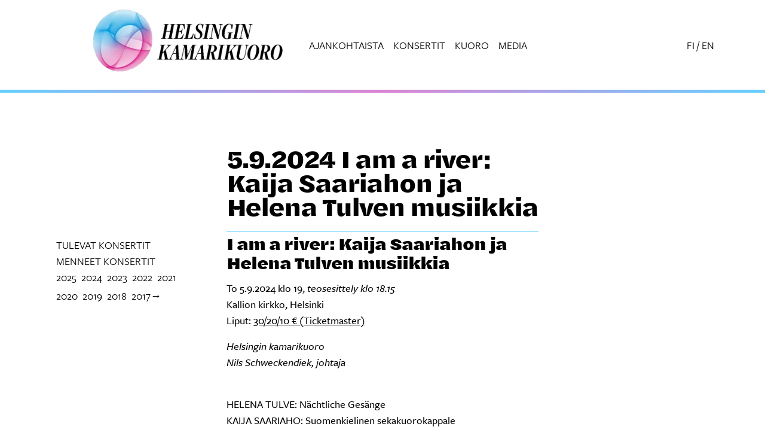

--- FILE ---
content_type: text/html; charset=UTF-8
request_url: https://helsinginkamarikuoro.fi/592024-i-am-river-kaija-saariahon-ja-helena-tulven-musiikkia
body_size: 6799
content:


<!-- THEME DEBUG -->
<!-- THEME HOOK: 'html' -->
<!-- FILE NAME SUGGESTIONS:
   ▪️ html--node--238.html.twig
   ▪️ html--node--%.html.twig
   ▪️ html--node.html.twig
   ✅ html.html.twig
-->
<!-- 💡 BEGIN CUSTOM TEMPLATE OUTPUT from 'themes/custom/kamarikuoro/templates/layout/html.html.twig' -->
<!DOCTYPE html>
<html lang="fi" dir="ltr" prefix="og: https://ogp.me/ns#">
  <head>
    <meta charset="utf-8" />
<script async src="https://www.googletagmanager.com/gtag/js?id=G-WVT4EZKDPJ"></script>
<script>window.dataLayer = window.dataLayer || [];function gtag(){dataLayer.push(arguments)};gtag("js", new Date());gtag("set", "developer_id.dMDhkMT", true);gtag("config", "G-WVT4EZKDPJ", {"groups":"default","page_placeholder":"PLACEHOLDER_page_location","allow_ad_personalization_signals":false});</script>
<meta name="description" content="I am a river: Kaija Saariahon ja Helena Tulven musiikkiaTo 5.9.2024 klo 19, teosesittely klo 18.15Kallion kirkko, HelsinkiLiput: 30/20/10 € (Ticketmaster)Helsingin kamarikuoroNils Schweckendiek, johtaja" />
<link rel="canonical" href="https://helsinginkamarikuoro.fi/592024-i-am-river-kaija-saariahon-ja-helena-tulven-musiikkia" />
<meta property="og:image" content="https://hkk-d11.2dx.fi/sites/default/files/Pressikuvat/hkk-og-oletuskuva-1240.jpg" />
<meta property="og:image:secure_url" content="https://hkk-d11.2dx.fi/sites/default/files/Pressikuvat/hkk-og-oletuskuva-1240.jpg" />
<meta name="Generator" content="Drupal 11 (https://www.drupal.org)" />
<meta name="MobileOptimized" content="width" />
<meta name="HandheldFriendly" content="true" />
<meta name="viewport" content="width=device-width, initial-scale=1.0" />
<link rel="icon" href="/sites/default/files/logot-ja-ikonit/hkk-favicon-2025.png" type="image/png" />
<link rel="alternate" hreflang="fi" href="https://helsinginkamarikuoro.fi/592024-i-am-river-kaija-saariahon-ja-helena-tulven-musiikkia" />
<link rel="alternate" hreflang="en" href="https://helsinginkamarikuoro.fi/en/592024-i-am-river-music-kaija-saariaho-and-helena-tulve" />

    <title>5.9.2024 I am a river: Kaija Saariahon ja Helena Tulven musiikkia | Helsingin kamarikuoro</title>
    <link rel="stylesheet" media="all" href="/sites/default/files/css/css_9bcOJBPOa94Sw0sXYWAwvocaoC5kcLKSlAES0XMbxGA.css?delta=0&amp;language=fi&amp;theme=kamarikuoro&amp;include=eJzLTsxNLMrMLs0vytdPz8lPSszRLS6pzMnMS9cpriwuSc3VT0osTgUAKVYPGA" />
<link rel="stylesheet" media="all" href="//cdn.jsdelivr.net/npm/bootstrap@5.3.1/dist/css/bootstrap.min.css" />
<link rel="stylesheet" media="all" href="/sites/default/files/css/css_Xcv_KOG4m5QHFEgyuOzQYq5B7dldL6r7y1kQ7YgHNpE.css?delta=2&amp;language=fi&amp;theme=kamarikuoro&amp;include=eJzLTsxNLMrMLs0vytdPz8lPSszRLS6pzMnMS9cpriwuSc3VT0osTgUAKVYPGA" />

    
    <link rel="stylesheet" href="https://use.typekit.net/asp4cqm.css">
  </head>
  <body>
        <a href="#main-content" class="visually-hidden focusable">
      Hyppää pääsisältöön
    </a>
    
    

<!-- THEME DEBUG -->
<!-- THEME HOOK: 'off_canvas_page_wrapper' -->
<!-- BEGIN OUTPUT from 'core/modules/system/templates/off-canvas-page-wrapper.html.twig' -->
  <div class="dialog-off-canvas-main-canvas" data-off-canvas-main-canvas>
    

<!-- THEME DEBUG -->
<!-- THEME HOOK: 'page' -->
<!-- FILE NAME SUGGESTIONS:
   ▪️ page--node--238.html.twig
   ▪️ page--node--%.html.twig
   ▪️ page--node.html.twig
   ✅ page.html.twig
-->
<!-- 💡 BEGIN CUSTOM TEMPLATE OUTPUT from 'themes/custom/kamarikuoro/templates/layout/page.html.twig' -->
<div class="layout-container">

  <header role="banner">
    

<!-- THEME DEBUG -->
<!-- THEME HOOK: 'region' -->
<!-- FILE NAME SUGGESTIONS:
   ✅ region--header.html.twig
   ▪️ region.html.twig
-->
<!-- 💡 BEGIN CUSTOM TEMPLATE OUTPUT from 'themes/custom/kamarikuoro/templates/layout/region--header.html.twig' -->
  <div class="ylatunniste-wrap">
    

<!-- THEME DEBUG -->
<!-- THEME HOOK: 'block' -->
<!-- FILE NAME SUGGESTIONS:
   ✅ block--kamarikuoro-main-menu.html.twig
   ▪️ block--system-menu-block--main.html.twig
   ▪️ block--system-menu-block.html.twig
   ▪️ block--system.html.twig
   ▪️ block.html.twig
-->
<!-- 💡 BEGIN CUSTOM TEMPLATE OUTPUT from 'themes/custom/kamarikuoro/templates/navigation/block--kamarikuoro-main-menu.html.twig' -->



<nav role="navigation" aria-labelledby="block-kamarikuoro-main-menu-menu" id="block-kamarikuoro-main-menu" class="navbar navbar-expand-lg">
  <div class="container g-0 hkk-header-linkit">
    <!--<div class="row">-->
        <!--<div class="col-8 col-sm-5">-->
        <div class="navbar-brand">
          

<!-- THEME DEBUG -->
<!-- THEME HOOK: 'block' -->
<!-- FILE NAME SUGGESTIONS:
   ▪️ block--logo.html.twig
   ▪️ block--block-content--3bbb3abf-35ff-4e1f-b6e9-d7480399d2ea.html.twig
   ▪️ block--block-content--id-view--logo--full.html.twig
   ▪️ block--block-content--id--logo.html.twig
   ▪️ block--block-content--view-type--basic--full.html.twig
   ▪️ block--block-content--type--basic.html.twig
   ▪️ block--block-content--view--full.html.twig
   ▪️ block--block-content.html.twig
   ✅ block.html.twig
-->
<!-- 💡 BEGIN CUSTOM TEMPLATE OUTPUT from 'themes/custom/kamarikuoro/templates/block/block.html.twig' -->
<div id="block-logo">
  
    
      

<!-- THEME DEBUG -->
<!-- THEME HOOK: 'field' -->
<!-- FILE NAME SUGGESTIONS:
   ▪️ field--block-content--body--basic.html.twig
   ▪️ field--block-content--body.html.twig
   ▪️ field--block-content--basic.html.twig
   ▪️ field--body.html.twig
   ▪️ field--text-with-summary.html.twig
   ✅ field.html.twig
-->
<!-- BEGIN OUTPUT from 'core/modules/system/templates/field.html.twig' -->

            <div><p><a href="/"><img src="/sites/default/files/logot-ja-ikonit/hkk-logo-placeholder-2025.webp" width="407" height="135" data-entity-type="file" data-entity-uuid="43cc35ff-be76-40db-8fd5-c45fa02064fe" alt loading="lazy"></a></p></div>
      
<!-- END OUTPUT from 'core/modules/system/templates/field.html.twig' -->


  </div>

<!-- END CUSTOM TEMPLATE OUTPUT from 'themes/custom/kamarikuoro/templates/block/block.html.twig' -->


        </div>
          <!-- </div>-->
          <!--<div class="col-4 col-sm-6 hkk-header-linkit">-->

          
  <h2 class="visually-hidden" id="block-kamarikuoro-main-menu-menu">Päävalikko</h2>
  

  <button class="navbar-toggler mx-auto mt-1" type="button" data-bs-toggle="collapse" data-bs-target="#paavalikko" aria-controls="paavalikko" aria-expanded="false" aria-label="Näytä päävalikko">
    <span class="navbar-toggler-icon"></span>
  </button>

    <div class="collapse navbar-collapse" id="paavalikko">
      <div class="mobiili-valikkoalue mobiili-kielivalinta pe-3">
      <a href="/en">in English</a>
    </div>
    <div class="mobiili-valikkosininen px-3">
    

<!-- THEME DEBUG -->
<!-- THEME HOOK: 'menu__main' -->
<!-- FILE NAME SUGGESTIONS:
   ✅ menu--main.html.twig
   ✅ menu--main.html.twig
   ▪️ menu.html.twig
-->
<!-- 💡 BEGIN CUSTOM TEMPLATE OUTPUT from 'themes/custom/kamarikuoro/templates/navigation/menu--main.html.twig' -->





              <ul class="nav navbar-nav justify-content-end ms-auto">
                    <li class="nav-item">
                
        <a href="/ajankohtaista" class="nav-link" data-drupal-link-system-path="node/248">Ajankohtaista</a>

              </li>
                <li class="nav-item">
                
        <a href="/konsertit" class="nav-link" data-drupal-link-system-path="node/250">Konsertit</a>

              </li>
                <li class="nav-item menu-item--expanded">
                
        <a href="/kuoron-esittely" class="nav-link" data-drupal-link-system-path="node/8">Kuoro</a>

                                <ul class="dropdown-menu show">
                    <li class="dropdown">
                
        <a href="/kuoron-esittely" class="dropdown-item" data-drupal-link-system-path="node/8">Kuoron esittely</a>

              </li>
                <li class="dropdown">
                
        <a href="/taiteellinenjohtaja" class="dropdown-item" data-drupal-link-system-path="node/16">Taiteellinen johtaja</a>

              </li>
                <li class="dropdown">
                
        <a href="/tilaussavellykset-ja-kantaesitykset" class="dropdown-item" data-drupal-link-system-path="node/18">Tilaussävellykset ja kantaesitykset</a>

              </li>
                <li class="dropdown">
                
        <a href="/kunniajasenet" class="dropdown-item" data-drupal-link-system-path="node/17">Kunniajäsenet</a>

              </li>
                <li class="dropdown">
                
        <a href="/tenso-network" class="dropdown-item" data-drupal-link-system-path="node/10">Tenso Network Europe</a>

              </li>
                <li class="dropdown">
                
        <a href="/aanitteita" class="dropdown-item" data-drupal-link-system-path="node/11">Äänitteitä</a>

              </li>
                <li class="dropdown">
                
        <a href="/koelaulut" class="dropdown-item" data-drupal-link-system-path="node/203">Koelaulut</a>

              </li>
        </ul>
  
              </li>
                <li class="nav-item menu-item--expanded">
                
        <a href="/media" class="nav-link" data-drupal-link-system-path="node/13">Media</a>

                                <ul class="dropdown-menu show">
                    <li class="dropdown">
                
        <a href="/logo" class="dropdown-item" data-drupal-link-system-path="node/20">Logo</a>

              </li>
                <li class="dropdown">
                
        <a href="/photo" class="dropdown-item" data-drupal-link-system-path="node/19">Promokuvia</a>

              </li>
        </ul>
  
              </li>
        </ul>
  

















<!-- END CUSTOM TEMPLATE OUTPUT from 'themes/custom/kamarikuoro/templates/navigation/menu--main.html.twig' -->


    </div>
    <div class="mobiili-valikkoalue mobiili-valikko-cta px-3">
      <ul>
        <li class="nav-item"><a class="nav-link py-2" href="#">Tilaa uutiskirje</a></li>
        <li class="nav-item"><a class="nav-link py-2" href="#">Liity kannatusjäseneksi</a></li>
      </ul>
    </div>
    </div>



        <div class="col-sm-1 hkk-header-linkit hkk-header-linkit-kielivalinta">
          <ul class="kielivalinta">
            <li><a href="/">FI</a></li>
            <li aria-hidden="true"> / </li>
            <li><a href="/en">EN</a>
          </ul>
        </div>
  </div>
</nav>












<!-- END CUSTOM TEMPLATE OUTPUT from 'themes/custom/kamarikuoro/templates/navigation/block--kamarikuoro-main-menu.html.twig' -->


       <div class="ylatunniste-erotinviiva"></div>
  </div>





<!-- END CUSTOM TEMPLATE OUTPUT from 'themes/custom/kamarikuoro/templates/layout/region--header.html.twig' -->


  </header>

  
  

  

  

<!-- THEME DEBUG -->
<!-- THEME HOOK: 'region' -->
<!-- FILE NAME SUGGESTIONS:
   ▪️ region--highlighted.html.twig
   ✅ region.html.twig
-->
<!-- 💡 BEGIN CUSTOM TEMPLATE OUTPUT from 'themes/custom/kamarikuoro/templates/layout/region.html.twig' -->
  <div>
    

<!-- THEME DEBUG -->
<!-- THEME HOOK: 'block' -->
<!-- FILE NAME SUGGESTIONS:
   ▪️ block--kamarikuoro-messages.html.twig
   ✅ block--system-messages-block.html.twig
   ▪️ block--system.html.twig
   ▪️ block.html.twig
-->
<!-- BEGIN OUTPUT from 'core/modules/system/templates/block--system-messages-block.html.twig' -->
<div data-drupal-messages-fallback class="hidden"></div>

<!-- END OUTPUT from 'core/modules/system/templates/block--system-messages-block.html.twig' -->


  </div>

<!-- END CUSTOM TEMPLATE OUTPUT from 'themes/custom/kamarikuoro/templates/layout/region.html.twig' -->



  

  <main role="main">
    <a id="main-content" tabindex="-1"></a>
    <div class="layout-content">
      

<!-- THEME DEBUG -->
<!-- THEME HOOK: 'region' -->
<!-- FILE NAME SUGGESTIONS:
   ▪️ region--content.html.twig
   ✅ region.html.twig
-->
<!-- 💡 BEGIN CUSTOM TEMPLATE OUTPUT from 'themes/custom/kamarikuoro/templates/layout/region.html.twig' -->
  <div>
    

<!-- THEME DEBUG -->
<!-- THEME HOOK: 'block' -->
<!-- FILE NAME SUGGESTIONS:
   ▪️ block--kamarikuoro-content.html.twig
   ▪️ block--system-main-block.html.twig
   ▪️ block--system.html.twig
   ✅ block.html.twig
-->
<!-- 💡 BEGIN CUSTOM TEMPLATE OUTPUT from 'themes/custom/kamarikuoro/templates/block/block.html.twig' -->
<div id="block-kamarikuoro-content">
  
    
      

<!-- THEME DEBUG -->
<!-- THEME HOOK: 'node' -->
<!-- FILE NAME SUGGESTIONS:
   ▪️ node--238--full.html.twig
   ▪️ node--238.html.twig
   ✅ node--page--full.html.twig
   ▪️ node--page.html.twig
   ▪️ node--full.html.twig
   ▪️ node.html.twig
-->
<!-- 💡 BEGIN CUSTOM TEMPLATE OUTPUT from 'themes/custom/kamarikuoro/templates/content/node--page--full.html.twig' -->
<article data-history-node-id="238">
  <div class="container py-5">
    <div class="row">
      <div class="col-md-6 offset-md-3">
        <div class="bannerikuva-wrap">
                                                              </div>
        <h1 class="pt-5">

<!-- THEME DEBUG -->
<!-- THEME HOOK: 'field' -->
<!-- FILE NAME SUGGESTIONS:
   ▪️ field--node--title--page.html.twig
   ✅ field--node--title.html.twig
   ▪️ field--node--page.html.twig
   ▪️ field--title.html.twig
   ▪️ field--string.html.twig
   ▪️ field.html.twig
-->
<!-- BEGIN OUTPUT from 'core/modules/node/templates/field--node--title.html.twig' -->

<span>5.9.2024 I am a river: Kaija Saariahon ja Helena Tulven musiikkia</span>

<!-- END OUTPUT from 'core/modules/node/templates/field--node--title.html.twig' -->

</h1>
      </div>
    </div>
    <div class="row">
                        <div class="col-md-3 col-lg-3 hkk-sivuvalikko order-2 order-md-1">
                <ul>
          <li><a href="/konsertit/">tulevat konsertit</a></li>
          <li class="hkk-menneetkonsertit"><a href="/konsertit/arkisto/">menneet konsertit</a>
            

<!-- THEME DEBUG -->
<!-- THEME HOOK: 'block' -->
<!-- FILE NAME SUGGESTIONS:
   ▪️ block--kamarikuoro-menneetkonsertit.html.twig
   ▪️ block--block-content--b1ccb135-2fc4-40b6-8994-a67cfc0c7c41.html.twig
   ▪️ block--block-content--id-view--kamarikuoro-menneetkonsertit--full.html.twig
   ▪️ block--block-content--id--kamarikuoro-menneetkonsertit.html.twig
   ▪️ block--block-content--view-type--basic--full.html.twig
   ▪️ block--block-content--type--basic.html.twig
   ▪️ block--block-content--view--full.html.twig
   ▪️ block--block-content.html.twig
   ✅ block.html.twig
-->
<!-- 💡 BEGIN CUSTOM TEMPLATE OUTPUT from 'themes/custom/kamarikuoro/templates/block/block.html.twig' -->
<div id="block-kamarikuoro-menneetkonsertit">
  
    
      

<!-- THEME DEBUG -->
<!-- THEME HOOK: 'field' -->
<!-- FILE NAME SUGGESTIONS:
   ▪️ field--block-content--body--basic.html.twig
   ▪️ field--block-content--body.html.twig
   ▪️ field--block-content--basic.html.twig
   ▪️ field--body.html.twig
   ▪️ field--text-with-summary.html.twig
   ✅ field.html.twig
-->
<!-- BEGIN OUTPUT from 'core/modules/system/templates/field.html.twig' -->

            <div><ul><li><a href="/konsertit/arkisto" data-entity-type="node" data-entity-uuid="35c1d8c7-01f1-43ce-912a-41f45e0e6bbf" data-entity-substitution="canonical">2025</a></li><li><a href="/konsertit-2024" data-entity-type="node" data-entity-uuid="2ab59ba5-69ec-48d7-9e7a-3c64cf6aeb8f" data-entity-substitution="canonical">2024</a></li><li><a href="/konsertit-2023" data-entity-type="node" data-entity-uuid="cfc7d61e-93ed-4ebf-a68c-fa51547c0ffc" data-entity-substitution="canonical">2023</a></li><li><a href="/konsertit-2022" data-entity-type="node" data-entity-uuid="1fd88dc4-6f5d-46fe-835b-87777472dcf7" data-entity-substitution="canonical">2022</a></li><li><a href="/konsertit-2021" data-entity-type="node" data-entity-uuid="23988dc0-2863-49e9-b225-271706b225a2" data-entity-substitution="canonical">2021</a></li><li><a href="/konsertit-2020" data-entity-type="node" data-entity-uuid="cd98bead-069b-48a1-9541-342629b00769" data-entity-substitution="canonical">2020</a></li><li><a href="/konsertit-2019" data-entity-type="node" data-entity-uuid="ece1d17d-ce26-4540-8720-050e34791aa1" data-entity-substitution="canonical">2019</a></li><li><a href="/kevat2018" data-entity-type="node" data-entity-uuid="d48d4279-a7eb-464a-89ee-3680bf1d3fae" data-entity-substitution="canonical">2018</a></li><li><a href="/2017-ja-aiemmat-konsertit" data-entity-type="node" data-entity-uuid="9a92648a-ab07-4ded-b48a-82570d083376" data-entity-substitution="canonical">2017→</a></li></ul></div>
      
<!-- END OUTPUT from 'core/modules/system/templates/field.html.twig' -->


  </div>

<!-- END CUSTOM TEMPLATE OUTPUT from 'themes/custom/kamarikuoro/templates/block/block.html.twig' -->


            </li>
        </ul>
      </div>
            <div class="col-md-6 col-xl-6 order-1 order-md-2">
        

<!-- THEME DEBUG -->
<!-- THEME HOOK: 'field' -->
<!-- FILE NAME SUGGESTIONS:
   ▪️ field--node--body--page.html.twig
   ▪️ field--node--body.html.twig
   ▪️ field--node--page.html.twig
   ▪️ field--body.html.twig
   ▪️ field--text-with-summary.html.twig
   ✅ field.html.twig
-->
<!-- BEGIN OUTPUT from 'core/modules/system/templates/field.html.twig' -->

            <div><h2><strong>I am a river: Kaija Saariahon ja Helena Tulven musiikkia</strong></h2><p>To 5.9.2024 klo 19, <em>teosesittely klo 18.15</em><br>Kallion kirkko, Helsinki<br>Liput: <a href="https://www.ticketmaster.fi/event/helsingin-kamarikuoro-i-am-a-river-lippuja/341765">30/20/10 € (Ticketmaster)</a></p><p><em>Helsingin kamarikuoro</em><br><em>Nils Schweckendiek, johtaja</em><br>&nbsp;</p><p>HELENA TULVE: Nächtliche Gesänge<br>KAIJA SAARIAHO: Suomenkielinen sekakuorokappale<br>KAIJA SAARIAHO: Nej och inte<br>&nbsp;&nbsp;&nbsp;&nbsp;&nbsp;&nbsp;&nbsp;&nbsp;<br>KAIJA SAARIAHO: Lumen valosta<br>KAIJA SAARIAHO: Kesäpäivä<br>HELENA TULVE: I am a river<br><br>Helsingin kamarikuoro jatkaa Kaija Saariahon a cappella -kuoromusiikin tutkimista kaikessa kokonaisuudessaan herättämällä henkiin kaksi Saariahon varhaisempaa teosta vuodelta 1979, ajalta jolloin säveltäjä itse lauloi amatöörikuorossa: käytännöllisesti nimetyn Suomenkielisen sekakuorokappaleen ja teoksen Nej och inte. Ohjelmassa on myös kaksi suomalaisille yhtyeille kirjoitettua teosta 2000-luvun alusta – Lumen valosta ja Kesäpäivä.<br>Saariahon musiikkia kehystää kaksi keskeistä teosta merkittävältä, Saariahon musiikista syvästi vaikutteita saaneelta säveltäjältä, virolaiselta Helena Tulvelta. Toinen konsertissa kuultavista Tulven teoksista on säveltäjän kansainvälinen läpimurtoteos I am a river, jonka rikkaista ja ilmeikkäistä kuorotekstuureista yleisö pääsee nauttimaan.<br><br><em>Ennen konserttia klo 18.15 ohjaaja ja dramaturgi Aleksi Barrière ja säveltäjä Helena Tulve kertovat konsertin teoksista.</em><br>&nbsp;</p><p><img src="/sites/default/files/inline-images/HKK-Saariaho-Tulve2024-FBevent-1.jpg" data-entity-uuid="df4577fb-0794-4e97-a647-c7a5d269e934" data-entity-type="file" width="1920" height="1005" loading="lazy"></p></div>
      
<!-- END OUTPUT from 'core/modules/system/templates/field.html.twig' -->



<!-- THEME DEBUG -->
<!-- THEME HOOK: 'links__node' -->
<!-- FILE NAME SUGGESTIONS:
   ▪️ links--node.html.twig
   ✅ links.html.twig
-->
<!-- BEGIN OUTPUT from 'core/modules/system/templates/links.html.twig' -->

<!-- END OUTPUT from 'core/modules/system/templates/links.html.twig' -->


      </div>
    </div>
  </div>
</article>

<!-- END CUSTOM TEMPLATE OUTPUT from 'themes/custom/kamarikuoro/templates/content/node--page--full.html.twig' -->


  </div>

<!-- END CUSTOM TEMPLATE OUTPUT from 'themes/custom/kamarikuoro/templates/block/block.html.twig' -->


  </div>

<!-- END CUSTOM TEMPLATE OUTPUT from 'themes/custom/kamarikuoro/templates/layout/region.html.twig' -->


    </div>
    
    
  </main>

      <footer role="contentinfo">
      

<!-- THEME DEBUG -->
<!-- THEME HOOK: 'region' -->
<!-- FILE NAME SUGGESTIONS:
   ✅ region--footer.html.twig
   ▪️ region.html.twig
-->
<!-- 💡 BEGIN CUSTOM TEMPLATE OUTPUT from 'themes/custom/kamarikuoro/templates/layout/region--footer.html.twig' -->
  <div class="alatunniste-wrap py-3 mt-4">
    <div class="container">
      

<!-- THEME DEBUG -->
<!-- THEME HOOK: 'block' -->
<!-- FILE NAME SUGGESTIONS:
   ✅ block--kamarikuoro-alatunniste.html.twig
   ▪️ block--block-content--2f5db20e-14bf-4c46-85a6-1b18258b6983.html.twig
   ▪️ block--block-content--id-view--kamarikuoro-alatunniste--full.html.twig
   ▪️ block--block-content--id--kamarikuoro-alatunniste.html.twig
   ▪️ block--block-content--view-type--basic--full.html.twig
   ▪️ block--block-content--type--basic.html.twig
   ▪️ block--block-content--view--full.html.twig
   ▪️ block--block-content.html.twig
   ▪️ block.html.twig
-->
<!-- 💡 BEGIN CUSTOM TEMPLATE OUTPUT from 'themes/custom/kamarikuoro/templates/block/block--kamarikuoro-alatunniste.html.twig' -->
<div id="block-kamarikuoro-alatunniste" class="row">
  <div class="col-md-6 pb-5 pb-xl-0 col-xl-3 order-4 order-xl-1 img20 alatunniste-logo">
    

<!-- THEME DEBUG -->
<!-- THEME HOOK: 'block' -->
<!-- FILE NAME SUGGESTIONS:
   ▪️ block--kamarikuoro-alatunnistelogot.html.twig
   ▪️ block--block-content--5411a2d3-d390-46d0-a016-e91f4fa39ecc.html.twig
   ▪️ block--block-content--id-view--kamarikuoro-alatunnistelogot--full.html.twig
   ▪️ block--block-content--id--kamarikuoro-alatunnistelogot.html.twig
   ▪️ block--block-content--view-type--basic--full.html.twig
   ▪️ block--block-content--type--basic.html.twig
   ▪️ block--block-content--view--full.html.twig
   ▪️ block--block-content.html.twig
   ✅ block.html.twig
-->
<!-- 💡 BEGIN CUSTOM TEMPLATE OUTPUT from 'themes/custom/kamarikuoro/templates/block/block.html.twig' -->
<div id="block-kamarikuoro-alatunnistelogot">
  
    
      

<!-- THEME DEBUG -->
<!-- THEME HOOK: 'field' -->
<!-- FILE NAME SUGGESTIONS:
   ▪️ field--block-content--body--basic.html.twig
   ▪️ field--block-content--body.html.twig
   ▪️ field--block-content--basic.html.twig
   ▪️ field--body.html.twig
   ▪️ field--text-with-summary.html.twig
   ✅ field.html.twig
-->
<!-- BEGIN OUTPUT from 'core/modules/system/templates/field.html.twig' -->

            <div><p><a class="kuvalinkki" href="/" aria-label="Etusivulle"><img src="/sites/default/files/logot-ja-ikonit/hkk-logo-v2-pysty-nega.png" width="466" height="594" data-entity-type="file" data-entity-uuid="bc202164-7d4b-43fa-9235-0feaa682f33e" alt="Helsingin Kamarikuoron logo." loading="lazy"></a></p></div>
      
<!-- END OUTPUT from 'core/modules/system/templates/field.html.twig' -->


  </div>

<!-- END CUSTOM TEMPLATE OUTPUT from 'themes/custom/kamarikuoro/templates/block/block.html.twig' -->


  </div>
  <div class="col-md-6 pb-xl-0 col-xl-3 order-2 order-xl-2 pt-4">
    

<!-- THEME DEBUG -->
<!-- THEME HOOK: 'block' -->
<!-- FILE NAME SUGGESTIONS:
   ▪️ block--kamarikuoro-alatunnisteyhteystiedot.html.twig
   ▪️ block--block-content--07ce35bb-034e-4191-beea-d4dae5f7aa1e.html.twig
   ▪️ block--block-content--id-view--kamarikuoro-alatunnisteyhteystiedot--full.html.twig
   ▪️ block--block-content--id--kamarikuoro-alatunnisteyhteystiedot.html.twig
   ▪️ block--block-content--view-type--basic--full.html.twig
   ▪️ block--block-content--type--basic.html.twig
   ▪️ block--block-content--view--full.html.twig
   ▪️ block--block-content.html.twig
   ✅ block.html.twig
-->
<!-- 💡 BEGIN CUSTOM TEMPLATE OUTPUT from 'themes/custom/kamarikuoro/templates/block/block.html.twig' -->
<div id="block-kamarikuoro-alatunnisteyhteystiedot">
  
    
      

<!-- THEME DEBUG -->
<!-- THEME HOOK: 'field' -->
<!-- FILE NAME SUGGESTIONS:
   ▪️ field--block-content--body--basic.html.twig
   ▪️ field--block-content--body.html.twig
   ▪️ field--block-content--basic.html.twig
   ▪️ field--body.html.twig
   ▪️ field--text-with-summary.html.twig
   ✅ field.html.twig
-->
<!-- BEGIN OUTPUT from 'core/modules/system/templates/field.html.twig' -->

            <div><p>Helsingin kamarikuoron kannatusyhdistys ry<br>PL 546<br>00101 Helsinki</p><h2>Taiteellinen johtaja</h2><p>Nils Schweckendiek</p><h2>Toiminnanjohtaja</h2><p>Martti Anttila</p><h2>Tuotanto- ja markkinointipäällikkö</h2><p>Leeni Wegelius<br>&nbsp;</p></div>
      
<!-- END OUTPUT from 'core/modules/system/templates/field.html.twig' -->


  </div>

<!-- END CUSTOM TEMPLATE OUTPUT from 'themes/custom/kamarikuoro/templates/block/block.html.twig' -->


  </div>
  <div class="col-md-6 pb-5 pb-xl-0 col-xl-3 order-3 order-xl-3 pt-4">
    

<!-- THEME DEBUG -->
<!-- THEME HOOK: 'block' -->
<!-- FILE NAME SUGGESTIONS:
   ▪️ block--kamarikuoro-alatunnistepikalinkit.html.twig
   ▪️ block--block-content--7c59fc87-8550-433b-8455-ec1f2a951c88.html.twig
   ▪️ block--block-content--id-view--kamarikuoro-alatunnistepikalinkit--full.html.twig
   ▪️ block--block-content--id--kamarikuoro-alatunnistepikalinkit.html.twig
   ▪️ block--block-content--view-type--basic--full.html.twig
   ▪️ block--block-content--type--basic.html.twig
   ▪️ block--block-content--view--full.html.twig
   ▪️ block--block-content.html.twig
   ✅ block.html.twig
-->
<!-- 💡 BEGIN CUSTOM TEMPLATE OUTPUT from 'themes/custom/kamarikuoro/templates/block/block.html.twig' -->
<div id="block-kamarikuoro-alatunnistepikalinkit">
  
    
      

<!-- THEME DEBUG -->
<!-- THEME HOOK: 'field' -->
<!-- FILE NAME SUGGESTIONS:
   ▪️ field--block-content--body--basic.html.twig
   ▪️ field--block-content--body.html.twig
   ▪️ field--block-content--basic.html.twig
   ▪️ field--body.html.twig
   ▪️ field--text-with-summary.html.twig
   ✅ field.html.twig
-->
<!-- BEGIN OUTPUT from 'core/modules/system/templates/field.html.twig' -->

            <div><ul><li><a href="/">Etusivu</a></li><li><a href="/konsertit" data-entity-type="node" data-entity-uuid="a6ee1b89-8818-4193-80e0-47620934a330" data-entity-substitution="canonical">Konsertit</a></li><li><a href="/yhteystiedot" data-entity-type="node" data-entity-uuid="fa16b11f-e391-4bd4-9ded-6f1214d730cb" data-entity-substitution="canonical">Yhteystiedot</a></li><li>&nbsp;</li><li><a href="/tilaa-uutiskirje" data-entity-type="node" data-entity-uuid="05641f0e-03f6-40fc-9ace-da1ecd5ac52a" data-entity-substitution="canonical">Tilaa uutiskirje</a></li><li><a href="/kannatusjasenyys" data-entity-type="node" data-entity-uuid="d25f38c8-2bb9-4899-aa94-271047f0ffe5" data-entity-substitution="canonical">Kannatusjäsenyys</a></li><li><a href="/choral-postcards-savellyskurssi" data-entity-type="node" data-entity-uuid="2b8e7f07-4552-40b3-9dfd-c414ee1ffc12" data-entity-substitution="canonical">Choral Postcards -sävellyskurssi</a></li><li><a href="/rautavaara" data-entity-type="node" data-entity-uuid="542ee92c-3738-4aff-b497-7480cb3b1e96" data-entity-substitution="canonical">Rautavaara-kilpailu</a></li></ul></div>
      
<!-- END OUTPUT from 'core/modules/system/templates/field.html.twig' -->


  </div>

<!-- END CUSTOM TEMPLATE OUTPUT from 'themes/custom/kamarikuoro/templates/block/block.html.twig' -->


  </div>
  <div class="col-md-6 pb-5 pb-xl-0 col-xl-3 order-1 order-xl-4 pt-4 alatunniste-some">
    

<!-- THEME DEBUG -->
<!-- THEME HOOK: 'block' -->
<!-- FILE NAME SUGGESTIONS:
   ▪️ block--kamarikuoro-alatunnistesome.html.twig
   ▪️ block--block-content--baf6557e-0567-4265-ada9-4f448ea6eb25.html.twig
   ▪️ block--block-content--id-view--kamarikuoro-alatunnistesome--full.html.twig
   ▪️ block--block-content--id--kamarikuoro-alatunnistesome.html.twig
   ▪️ block--block-content--view-type--basic--full.html.twig
   ▪️ block--block-content--type--basic.html.twig
   ▪️ block--block-content--view--full.html.twig
   ▪️ block--block-content.html.twig
   ✅ block.html.twig
-->
<!-- 💡 BEGIN CUSTOM TEMPLATE OUTPUT from 'themes/custom/kamarikuoro/templates/block/block.html.twig' -->
<div id="block-kamarikuoro-alatunnistesome">
  
    
      

<!-- THEME DEBUG -->
<!-- THEME HOOK: 'field' -->
<!-- FILE NAME SUGGESTIONS:
   ▪️ field--block-content--body--basic.html.twig
   ▪️ field--block-content--body.html.twig
   ▪️ field--block-content--basic.html.twig
   ▪️ field--body.html.twig
   ▪️ field--text-with-summary.html.twig
   ✅ field.html.twig
-->
<!-- BEGIN OUTPUT from 'core/modules/system/templates/field.html.twig' -->

            <div><p>Seuraa</p><ul><li><a class="kuvalinkki" href="https://www.facebook.com/helsinginkamarikuoro/" aria-label="Facebook-linkki"><img src="/sites/default/files/logot-ja-ikonit/fb-logo-nega-1.png" width="50" height="50" data-entity-type="file" data-entity-uuid="c646c474-0e55-40aa-bc75-8b3dd4b40394" alt="Facebook logo" loading="lazy"></a></li><li class="py-0 py-md-3"><a class="kuvalinkki" href="https://www.instagram.com/helsinginkamarikuoro/" aria-label="Instagram-linkki"><img src="/sites/default/files/logot-ja-ikonit/instagram_glyph_white.png" width="50" height="50" data-entity-type="file" data-entity-uuid="69f96812-0ce4-4fdb-8ffb-f7ee18dedb0b" alt="Instagram logo" loading="lazy"></a></li><li><a class="kuvalinkki" href="https://www.youtube.com/user/HelsinkiChamberChoir" aria-label="Youtube-linkki"><img src="/sites/default/files/logot-ja-ikonit/youtube_logo_nega_merkki.png" width="50" height="34" data-entity-type="file" data-entity-uuid="aeba2552-32eb-4cfa-9436-1a93e46d88a7" alt="YouTube logo" loading="lazy"></a></li></ul></div>
      
<!-- END OUTPUT from 'core/modules/system/templates/field.html.twig' -->


  </div>

<!-- END CUSTOM TEMPLATE OUTPUT from 'themes/custom/kamarikuoro/templates/block/block.html.twig' -->


  </div>
  
</div>

<!-- END CUSTOM TEMPLATE OUTPUT from 'themes/custom/kamarikuoro/templates/block/block--kamarikuoro-alatunniste.html.twig' -->


    </div>
  </div>

<!-- END CUSTOM TEMPLATE OUTPUT from 'themes/custom/kamarikuoro/templates/layout/region--footer.html.twig' -->


    </footer>
  
</div>
<!-- END CUSTOM TEMPLATE OUTPUT from 'themes/custom/kamarikuoro/templates/layout/page.html.twig' -->


  </div>

<!-- END OUTPUT from 'core/modules/system/templates/off-canvas-page-wrapper.html.twig' -->


    
    <script type="application/json" data-drupal-selector="drupal-settings-json">{"path":{"baseUrl":"\/","pathPrefix":"","currentPath":"node\/238","currentPathIsAdmin":false,"isFront":false,"currentLanguage":"fi"},"pluralDelimiter":"\u0003","suppressDeprecationErrors":true,"google_analytics":{"account":"G-WVT4EZKDPJ","trackOutbound":true,"trackMailto":true,"trackTel":true,"trackDownload":true,"trackDownloadExtensions":"7z|aac|arc|arj|asf|asx|avi|bin|csv|doc(x|m)?|dot(x|m)?|exe|flv|gif|gz|gzip|hqx|jar|jpe?g|js|mp(2|3|4|e?g)|mov(ie)?|msi|msp|pdf|phps|png|ppt(x|m)?|pot(x|m)?|pps(x|m)?|ppam|sld(x|m)?|thmx|qtm?|ra(m|r)?|sea|sit|tar|tgz|torrent|txt|wav|wma|wmv|wpd|xls(x|m|b)?|xlt(x|m)|xlam|xml|z|zip"},"user":{"uid":0,"permissionsHash":"2da717d289fb00e13a99312b58c74d7b51d9a62aca6a88f59e121df8d845df4e"}}</script>
<script src="/core/assets/vendor/jquery/jquery.min.js?v=4.0.0-rc.1"></script>
<script src="/sites/default/files/js/js_oZNWwFzdw5yXMku8hgWepqVddIy28AhX1MPzCqaDyGU.js?scope=footer&amp;delta=1&amp;language=fi&amp;theme=kamarikuoro&amp;include=eJxLz89Pz0mNT8xLzKksyUwu1k9HE9DJTsxNLMrMLs0vytdPz8lPSszRLS6pzMnMSwcA4k8YIA"></script>
<script src="//cdn.jsdelivr.net/npm/bootstrap@5.3.1/dist/js/bootstrap.bundle.min.js"></script>
<script src="/sites/default/files/js/js_ZhJGkHxBRM77lMcn09DcxKaHzx3V6y9yhyTwVZfj3SM.js?scope=footer&amp;delta=3&amp;language=fi&amp;theme=kamarikuoro&amp;include=eJxLz89Pz0mNT8xLzKksyUwu1k9HE9DJTsxNLMrMLs0vytdPz8lPSszRLS6pzMnMSwcA4k8YIA"></script>

  <script defer src="https://static.cloudflareinsights.com/beacon.min.js/vcd15cbe7772f49c399c6a5babf22c1241717689176015" integrity="sha512-ZpsOmlRQV6y907TI0dKBHq9Md29nnaEIPlkf84rnaERnq6zvWvPUqr2ft8M1aS28oN72PdrCzSjY4U6VaAw1EQ==" data-cf-beacon='{"version":"2024.11.0","token":"c688afdec1084bdeafb2e3852c6c5b94","r":1,"server_timing":{"name":{"cfCacheStatus":true,"cfEdge":true,"cfExtPri":true,"cfL4":true,"cfOrigin":true,"cfSpeedBrain":true},"location_startswith":null}}' crossorigin="anonymous"></script>
</body>
</html>

<!-- END CUSTOM TEMPLATE OUTPUT from 'themes/custom/kamarikuoro/templates/layout/html.html.twig' -->



--- FILE ---
content_type: text/css
request_url: https://helsinginkamarikuoro.fi/sites/default/files/css/css_Xcv_KOG4m5QHFEgyuOzQYq5B7dldL6r7y1kQ7YgHNpE.css?delta=2&language=fi&theme=kamarikuoro&include=eJzLTsxNLMrMLs0vytdPz8lPSszRLS6pzMnMS9cpriwuSc3VT0osTgUAKVYPGA
body_size: 3170
content:
/* @license GPL-2.0-or-later https://www.drupal.org/licensing/faq */
@font-face{font-display:swap;font-family:"Inter";font-style:normal;font-weight:400;src:url(/themes/custom/kamarikuoro/fonts/inter-v18-latin-regular.woff2) format("woff2");}@font-face{font-display:swap;font-family:"Inter";font-style:normal;font-weight:500;src:url(/themes/custom/kamarikuoro/fonts/inter-v18-latin-500.woff2) format("woff2");}@font-face{font-display:swap;font-family:"Bricolage Grotesque";font-style:normal;font-weight:700;src:url(/themes/custom/kamarikuoro/fonts/bricolage-grotesque-v8-latin-700.woff2) format("woff2");}@font-face{font-display:swap;font-family:"Bricolage Grotesque";font-style:normal;font-weight:800;src:url(/themes/custom/kamarikuoro/fonts/bricolage-grotesque-v8-latin-800.woff2) format("woff2");}body{font-family:"freight-sans-pro","Inter",sans-serif;color:#000000;font-size:18px;font-weight:500;}h1,.h1,h2,.h2,h3,.h3,h4,.h4,h5,.h5,h6,.h6{font-family:"halyard-micro","Bricolage Grotesque",sans-serif;font-weight:700;}h1 i,h1 em,.h1 i,.h1 em,h2 i,h2 em,.h2 i,.h2 em,h3 i,h3 em,.h3 i,.h3 em,h4 i,h4 em,.h4 i,.h4 em,h5 i,h5 em,.h5 i,.h5 em,h6 i,h6 em,.h6 i,.h6 em{font-family:"halyard-micro-dollar","Bricolage Grotesque",sans-serif;font-weight:700;font-style:italic;}h1 b,h1 strong,.h1 b,.h1 strong,h2 b,h2 strong,.h2 b,.h2 strong,h3 b,h3 strong,.h3 b,.h3 strong,h4 b,h4 strong,.h4 b,.h4 strong,h5 b,h5 strong,.h5 b,.h5 strong,h6 b,h6 strong,.h6 b,.h6 strong{font-weight:800;}h1{font-size:2.5rem;border-bottom:1px solid #64d0ff;margin-bottom:0.5rem;padding-bottom:1rem;line-height:2.5rem;letter-spacing:-2px;}h1.h2{border-bottom:0;}@media (max-width:768px){h1{font-size:2rem;}}h2{font-size:1.7rem;letter-spacing:-1px;}h3,button,.btn{font-size:2rem;}p{line-height:1.5em;}a:focus{outline:2px solid #02a7ff;}a.ei-alleviivausta{text-decoration:none !important;}strong{font-weight:700;}.layout-container a{color:#000000;text-decoration:none;font-weight:500;}.layout-container a:hover{color:#02a7ff;text-decoration:none;}.layout-container h2 a,.layout-container article h2 a{text-decoration:none;font-weight:700;}.layout-container h3 a,.layout-container article h3 a{color:#25835c;font-weight:700;}.contextual-links{border:1px solid #000000 !important;border-radius:0px !important;}.contextual-links,.contextual-links a,.contextual-links li{background-color:#f4a57a !important;}.contextual-links,.contextual-links a{color:#003f44 !important;font-weight:normal;}.contextual-links a:hover{background-color:#fff4e8 !important;color:#000000 !important;}.contextual-links a:hover,.contextual-links a:focus{outline:2px solid #003f44 !important;}img,iframe{max-width:100%;}img{height:auto;}.icon-some,.icon-facebook,.icon-instagram,.icon-youtube{fill:#fff4e8;height:30px;}a.fill-light path{color:#f6fcf9;}.user-login-form,.user-pass{padding:0 5rem 5rem 5rem;}hr{color:#112077;padding-bottom:2rem;margin-top:4rem;}.link-internal,.link-external{padding-left:1.5rem;position:relative;}.link-internal::before,.link-external::before{width:1rem;height:1rem;left:0rem;color:#112077;position:absolute;}.link-internal::before{content:">";}.link-external::before{content:"⧉";}.vertical-align-top td{vertical-align:top;}.kuvituskuvat img{padding-bottom:10px;}.kuvituskuva{padding-bottom:1rem;}figcaption{font-style:italic;}.placeholder{background-color:#ffffff !important;}.form-item-zipcode,.form-item-state{display:none;}.a2a_kit a{margin:25px 0;}.messages__wrapper{padding:1rem;background-color:#c7eae2;text-align:center;margin:2rem 0rem;}.row > *{padding-right:calc(var(--bs-gutter-x) * 1);padding-left:calc(var(--bs-gutter-x) * 1);}.field-content.btn-primary{background-color:transparent;padding:0;border-color:#ffffff;}a.btn-primary,a.btn-secondary,.btn-primary a,.btn-secondary a,.field-content.btn-primary a{background-color:transparent;text-decoration:none !important;border-width:1px;border-color:#02a7ff;color:#000000 !important;font-size:1.1rem;width:auto;padding:0.5rem 1rem;border-radius:40px;animation:1s all ease-in-out;margin:0.25rem 0;}a.btn-primary:hover,a.btn-primary:focus,a.btn-primary:active,a.btn-secondary:hover,a.btn-secondary:focus,a.btn-secondary:active,.btn-primary a:hover,.btn-primary a:focus,.btn-primary a:active,.btn-secondary a:hover,.btn-secondary a:focus,.btn-secondary a:active,.field-content.btn-primary a:hover,.field-content.btn-primary a:focus,.field-content.btn-primary a:active{background-color:#02a7ff;border-color:#02a7ff;color:#ffffff !important;text-decoration:none !important;}a.btn-primary:active,a.btn-primary:focus,a.btn-secondary:active,a.btn-secondary:focus,.btn-primary a:active,.btn-primary a:focus,.btn-secondary a:active,.btn-secondary a:focus,.field-content.btn-primary a:active,.field-content.btn-primary a:focus{outline:2px solid #d984d5 !important;}.btn-tertiary{background-color:transparent;border-color:transparent;text-shadow:0 2px 4px rgba(0,0,0,0.5);}.btn-tertiary:focus,.btn-tertiary:hover{background-color:#3b1c32;border-color:#3b1c32;text-shadow:unset;}.ylatunniste-wrap .ylatunniste-erotinviiva{background:rgb(219,131,212);background:-moz-radial-gradient(circle,rgb(219,131,212) 0%,rgb(100,208,255) 100%);background:-webkit-radial-gradient(circle,rgb(219,131,212) 0%,rgb(100,208,255) 100%);background:radial-gradient(circle,rgb(219,131,212) 0%,rgb(100,208,255) 100%);filter:progid:DXImageTransform.Microsoft.gradient(startColorstr="#db83d4",endColorstr="#64d0ff",GradientType=1);height:0.325rem;}.mobiili-kielivalinta{text-align:right;background-color:white;}.mobiili-kielivalinta a{color:#64d0ff !important;}.mobiili-kielivalinta a:focus,.mobiili-kielivalinta a:hover{color:#02a7ff !important;}.mobiili-valikkoalue{display:none;}.mobiili-valikko-cta{background:rgb(255,96,121);background:-moz-radial-gradient(circle,rgb(255,96,121) 0%,rgb(255,159,88) 48%,rgb(255,96,121) 100%);background:-webkit-radial-gradient(circle,rgb(255,96,121) 0%,rgb(255,159,88) 48%,rgb(255,96,121) 100%);background:radial-gradient(circle,rgb(255,96,121) 0%,rgb(255,159,88) 48%,rgb(255,96,121) 100%);filter:progid:DXImageTransform.Microsoft.gradient(startColorstr="#ff6079",endColorstr="#ff6079",GradientType=1);}.mobiili-valikko-cta ul{padding-left:0;margin-bottom:0;}.mobiili-valikko-cta li{list-style:none;}@media (max-width:991px){.hkk-header-linkit.hkk-header-linkit-kielivalinta{display:none;}.mobiili-valikkoalue{display:block;}.mobiili-valikkosininen{background-color:#64d0ff;min-height:50vh;}}#block-logo{margin-left:20%;}@media (max-width:661px){#block-logo{margin-left:1rem;}#block-logo img{max-width:250px;height:auto;}}#block-kamarikuoro-local-tasks ul{padding-left:0;margin-bottom:0;display:flex;position:absolute;z-index:11;top:-3.05rem;}#block-kamarikuoro-local-tasks ul li{list-style:none;margin:0 0.25rem;}#block-kamarikuoro-local-tasks ul li a{display:inline-block;padding:0.25rem 1.25rem;background-color:#f6fcf9;border-left:1px solid #555555;border-top:1px solid #555555;border-right:1px solid #555555;border-top-left-radius:6px;border-top-right-radius:6px;transition:0.2s all;text-decoration:none;color:#d984d5;}#block-kamarikuoro-local-tasks ul li a:focus,#block-kamarikuoro-local-tasks ul li a:hover{background-color:#c7eae2;color:#000000;text-decoration:none;}@media (max-width:700px){#block-kamarikuoro-local-tasks ul{flex-direction:column;}}.pager{padding-bottom:3rem;}.pager ul{display:flex;flex-wrap:wrap;}.pager ul li{list-style:none;margin:0.25rem;}.pager ul li a{display:block;padding:0.25rem 0.75rem;background-color:#3b1c32;border:1px solid #3b1c32;border-radius:2px;color:#ffffff;text-decoration:none;}.pager ul li a:focus,.pager ul li a:hover{background-color:#000000;color:#ffffff;}.pager ul li.is-active a{background-color:#ffffff;color:#3b1c32;}.pager ul li.is-active a:focus,.pager ul li.is-active a:hover{background-color:#c7eae2;color:black;}#block-kamarikuoro-main-menu .hkk-header-linkit a{text-decoration:none;text-transform:uppercase;font-weight:400;}#block-kamarikuoro-main-menu .hkk-header-linkit a:hover,#block-kamarikuoro-main-menu .hkk-header-linkit a:focus{background-color:#02a7ff;color:#ffffff;font-weight:400;}#block-kamarikuoro-main-menu .hkk-header-linkit .navbar-nav .nav-link.active{color:#02a7ff;}#block-kamarikuoro-main-menu .hkk-header-linkit .navbar-nav .nav-link.active:hover,#block-kamarikuoro-main-menu .hkk-header-linkit .navbar-nav .nav-link.active:focus{color:#000000;}#block-kamarikuoro-main-menu .navbar-collapse{justify-content:end;}#block-kamarikuoro-main-menu .menu-item--expanded > .dropdown-menu{display:none;background-color:transparent;border:0;border-radius:0;}#block-kamarikuoro-main-menu .navbar-toggler:focus{box-shadow:0 0 0 0;outline:2px solid #02a7ff;border-radius:0;}#block-kamarikuoro-main-menu .navbar-toggler[aria-expanded=true] .navbar-toggler-icon{background-image:url("data:image/svg+xml,%3Csvg xmlns='http://www.w3.org/2000/svg' viewBox='0 0 30 30'%3E%3Cpath stroke='rgba(33, 37, 41, 0.75)' stroke-linecap='round' stroke-width='2' d='M6 6l18 18M24 6L6 24'/%3E%3C/svg%3E");}@media (max-width:991px){#block-kamarikuoro-main-menu .hkk-header-linkit a{text-transform:none;font-weight:500;color:white;font-size:1.25rem;}#block-kamarikuoro-main-menu .hkk-header-linkit a:focus,#block-kamarikuoro-main-menu .hkk-header-linkit a:hover{font-weight:bold;background-color:transparent;color:black;}#block-kamarikuoro-main-menu .hkk-header-linkit .navbar-nav .nav-link.active{color:#000000;}#block-kamarikuoro-main-menu .hkk-header-linkit .navbar-nav .nav-link.active:focus,#block-kamarikuoro-main-menu .hkk-header-linkit .navbar-nav .nav-link.active:hover{color:#818181;}#block-kamarikuoro-main-menu .navbar-collapse{justify-content:end;}#block-kamarikuoro-main-menu .menu-item--expanded > .dropdown-menu{display:block;}}#block-kamarikuoro-main-menu .navbar-toggler{border:0;}@media (max-width:575px){#block-kamarikuoro-main-menu{justify-content:end;}#block-kamarikuoro-main-menu .navbar-collapse{background-color:#64d0ff;}}.kielivalinta{list-style:none;display:flex;margin-bottom:0;}.kielivalinta li{padding:0 2px;}.kielivalinta li a{text-decoration:none;}.kielivalinta li:first-child{}#block-kamarikuoro-sivuvalikko{text-transform:uppercase;}#block-kamarikuoro-sivuvalikko .navbar-nav.justify-content-end{justify-content:start !important;}#block-kamarikuoro-sivuvalikko .navbar-nav .nav-item{width:100%;}#block-kamarikuoro-sivuvalikko .navbar-nav .nav-item .nav-link{text-decoration:none;}#block-kamarikuoro-sivuvalikko .navbar-nav .nav-item .nav-link:hover{background-color:#02a7ff;color:#ffffff;}#block-kamarikuoro-sivuvalikko .navbar-nav .nav-item .nav-link:focus{outline:2px solid #02a7ff;}#block-kamarikuoro-sivuvalikko .navbar-nav .nav-item .nav-link.is-active,#block-kamarikuoro-sivuvalikko .navbar-nav .nav-item .nav-link.active{color:#02a7ff;}#block-kamarikuoro-sivuvalikko .navbar-nav .nav-item .nav-link.is-active:hover,#block-kamarikuoro-sivuvalikko .navbar-nav .nav-item .nav-link.active:hover{background-color:#02a7ff;color:#000000;}#block-kamarikuoro-sivuvalikko .navbar-nav .menu-item--expanded .dropdown-toggle-icon{display:none;}#block-kamarikuoro-sivuvalikko .navbar-nav .menu-item--expanded .collapse,#block-kamarikuoro-sivuvalikko .navbar-nav .menu-item--expanded .collapse .dropdown-menu{display:block;position:static;border:0;}#block-kamarikuoro-sivuvalikko .navbar-nav .menu-item--expanded .collapse .dropdown-item,#block-kamarikuoro-sivuvalikko .navbar-nav .menu-item--expanded .collapse .dropdown-menu .dropdown-item{text-decoration:none;}#block-kamarikuoro-sivuvalikko .navbar-nav .menu-item--expanded .collapse .dropdown-item:focus,#block-kamarikuoro-sivuvalikko .navbar-nav .menu-item--expanded .collapse .dropdown-item:hover,#block-kamarikuoro-sivuvalikko .navbar-nav .menu-item--expanded .collapse .dropdown-menu .dropdown-item:focus,#block-kamarikuoro-sivuvalikko .navbar-nav .menu-item--expanded .collapse .dropdown-menu .dropdown-item:hover{background-color:transparent;}#block-kamarikuoro-sivuvalikko .navbar-nav .menu-item--expanded .collapse .dropdown-item.active,#block-kamarikuoro-sivuvalikko .navbar-nav .menu-item--expanded .collapse .dropdown-menu .dropdown-item.active{color:#02a7ff;background-color:transparent;}#block-kamarikuoro-sivuvalikko .navbar-nav .menu-item--expanded .collapse .dropdown-item.active:hover,#block-kamarikuoro-sivuvalikko .navbar-nav .menu-item--expanded .collapse .dropdown-menu .dropdown-item.active:hover{color:#000000;}.layout-container article .hkk-sivuvalikko a{text-transform:uppercase;text-decoration:none;font-weight:300;}.layout-container article .hkk-sivuvalikko li{list-style:none;}.layout-container article .hkk-sivuvalikko ul{padding-left:0;}.hkk-menneetkonsertit li{display:inline-block;padding-right:0.5rem;padding-bottom:0.25rem;}.hkk-menneetkonsertit .contextual-links li{display:block;}.upcoming-konsertti-list{padding-left:unset;}.upcoming-konsertti-list li{list-style:none;}.etusivun-lista-item-wrap{--bs-gutter-x:1.5rem;}.etusivun-lista-item .h3{font-size:1rem;text-transform:uppercase;padding:1rem 0 0rem 0;}.etusivun-lista-item h2{font-size:1.25rem;font-weight:800;text-transform:uppercase;letter-spacing:0;}.etusivun-lista-item .etusivun-lista-item-body{height:300px;overflow:hidden;}.teksti-uppercase{text-transform:uppercase;}.bannerikuva-wrap-mobile{display:none;min-height:50vh;background-size:cover;background-position:center center;}@media (max-width:768px){.bannerikuva-wrap-desktop{display:none;}.bannerikuva-wrap-mobile{display:block;}.etusivun-lista-item-wrap{--bs-gutter-x:0;}.etusivun-lista-item .teksti-sininen,.etusivun-lista-item .teksti-uppercase,.etusivun-lista-item .etusivun-lista-item-body,.etusivun-lista-item .etusivun-lista-item-body ~ p{padding-left:1rem;padding-right:1rem;text-align:center;}.etusivun-lista-item .etusivun-lista-item-body{height:auto;}}.tausta-oranssipunainen{background:rgb(255,96,121);background:-moz-radial-gradient(circle,rgb(255,96,121) 0%,rgb(255,159,88) 48%,rgb(255,96,121) 100%);background:-webkit-radial-gradient(circle,rgb(255,96,121) 0%,rgb(255,159,88) 48%,rgb(255,96,121) 100%);background:radial-gradient(circle,rgb(255,96,121) 0%,rgb(255,159,88) 48%,rgb(255,96,121) 100%);filter:progid:DXImageTransform.Microsoft.gradient(startColorstr="#ff6079",endColorstr="#ff6079",GradientType=1);}.teksti-sininen{color:#02a7ff;}.lihavoi{font-weight:bold;}.isotkirjaimet{text-transform:uppercase;}.pienetkirjaimet{text-transform:lowercase;}.ajankohtaista-sivu-item{padding:2rem 0;border-bottom:1px solid #02a7ff;}.ajankohtaista-sivu-item .views-field-field-listauskuva{padding:1rem 0;}.ajankohtaista-sivu-item .views-field-created{color:#02a7ff;padding-bottom:1rem;}.layout-container article a{text-decoration:underline;}.konsertti-item h2{padding:0.5rem 0;}.konsertti-item h2 a{text-decoration:none;}.konsertti-item .h3{font-size:1.25rem;display:inline-block;}.konsertti-sivu h1{border-bottom:0;font-size:2rem;color:#02a7ff;padding-top:1rem;margin-bottom:0;font-size:calc(1.325rem + 0.9vw);}.konsertti-sivu .konsertti-sivupalkki h2{font-size:1rem;font-weight:800;text-transform:uppercase;}.konsertti-sivu .konsertti-sivupalkki h3{font-size:1rem;font-weight:400;text-transform:uppercase;}.konsertti-sivu .konsertti-aikarivi{display:flex;flex-direction:row;}.konsertti-sivu .konsertti-aikarivi-kiertue{display:flex;flex-direction:column;margin-bottom:1rem;}.numeroteksti{font-variant-numeric:lining-nums;-moz-font-feature-settings:"lnum";-webkit-font-feature-settings:"lnum";font-feature-settings:"lnum";}.alatunniste-wrap{background:rgb(219,131,212);background:-moz-radial-gradient(circle,rgb(219,131,212) 0%,rgb(100,208,255) 100%);background:-webkit-radial-gradient(circle,rgb(219,131,212) 0%,rgb(100,208,255) 100%);background:radial-gradient(circle,rgb(219,131,212) 0%,rgb(100,208,255) 100%);filter:progid:DXImageTransform.Microsoft.gradient(startColorstr="#db83d4",endColorstr="#64d0ff",GradientType=1);}.alatunniste-wrap h2{font-size:1rem;letter-spacing:0;margin-bottom:0;}.alatunniste-wrap .img20 img{max-width:90%;height:auto;}.alatunniste-wrap h2,.alatunniste-wrap p,.alatunniste-wrap li{font-family:"halyard-micro","Bricolage Grotesque",sans-serif;font-size:0.975rem;}.alatunniste-wrap,.alatunniste-wrap a{color:#ffffff;}.alatunniste-wrap a{display:inline-block;transition:0.2s all;}.alatunniste-wrap a:focus,.alatunniste-wrap a:hover{color:#000000;}.alatunniste-wrap a:hover:not(.kuvalinkki){box-shadow:0 1px 0 0 #02a7ff;}.alatunniste-wrap a.kuvalinkki:hover{background-color:rgba(255,255,255,0.2);}.alatunniste-wrap a:focus{outline:2px solid #ffffff;}.alatunniste-wrap ul{padding-left:0;margin-bottom:0;}.alatunniste-wrap ul li{list-style:none;}@media (max-width:768px){.alatunniste-wrap .alatunniste-logo,.alatunniste-wrap .alatunniste-some{position:relative;}.alatunniste-wrap .alatunniste-logo::after,.alatunniste-wrap .alatunniste-some::after{content:"";position:absolute;left:5%;width:90%;height:1px;background-color:white;}.alatunniste-wrap .alatunniste-logo::after{top:0;}.alatunniste-wrap .alatunniste-some::after{bottom:0;}.alatunniste-wrap .alatunniste-some ul{display:flex;}.alatunniste-wrap .alatunniste-some ul li{width:100px;}.alatunniste-wrap .alatunniste-some ul li img{height:34px;width:auto;}}


--- FILE ---
content_type: text/javascript
request_url: https://helsinginkamarikuoro.fi/sites/default/files/js/js_ZhJGkHxBRM77lMcn09DcxKaHzx3V6y9yhyTwVZfj3SM.js?scope=footer&delta=3&language=fi&theme=kamarikuoro&include=eJxLz89Pz0mNT8xLzKksyUwu1k9HE9DJTsxNLMrMLs0vytdPz8lPSszRLS6pzMnMSwcA4k8YIA
body_size: -360
content:
/* @license GPL-2.0-or-later https://www.drupal.org/licensing/faq */
(function($){$().ready(function(){});})(jQuery);;
